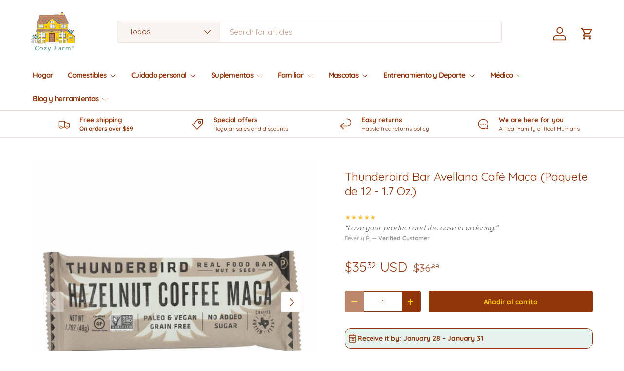

--- FILE ---
content_type: text/javascript; charset=utf-8
request_url: https://mycozyfarm.com/es/products/thunderbird-bar-hazlnt-coffee-maca-case-of-12-1-7-oz.js
body_size: 2299
content:
{"id":7348426735769,"title":"Thunderbird Bar Avellana Café Maca (Paquete de 12 - 1.7 Oz.)","handle":"thunderbird-bar-hazlnt-coffee-maca-case-of-12-1-7-oz","description":"\u003ch2 data-sourcepos=\"1:1-1:80\"\u003eLibera el \"Hella Nutty\" con las barras de maca y café Thunderbird Hazelnut (12 pzas.)\u003c\/h2\u003e\n\u003cp data-sourcepos=\"3:1-3:174\"\u003e \u003cstrong\u003eEmbárcate en una aventura de sabores\u003c\/strong\u003e con \u003cstrong\u003elas Barras de Maca y Café con Avellana Thunderbird\u003c\/strong\u003e , una experiencia de snack única y satisfactoria. Cada \u003cstrong\u003ebarra de 1,7 oz\u003c\/strong\u003e combina una deliciosa mezcla de:\u003c\/p\u003e\n\u003cul data-sourcepos=\"5:1-10:0\"\u003e\n\n\u003cli data-sourcepos=\"5:1-5:73\"\u003e\n\n \u003cstrong\u003eDátiles Cremosos:\u003c\/strong\u003e Proporciona dulzura natural y una textura satisfactoria.\u003c\/li\u003e\n\n\u003cli data-sourcepos=\"6:1-6:91\"\u003e\n\n \u003cstrong\u003eAvellanas y almendras crujientes:\u003c\/strong\u003e añade un delicioso sabor a nuez y un crujido satisfactorio.\u003c\/li\u003e\n\n\u003cli data-sourcepos=\"7:1-7:52\"\u003e\n\n \u003cstrong\u003eCacao rico:\u003c\/strong\u003e brinda un profundo sabor a chocolate.\u003c\/li\u003e\n\n\u003cli data-sourcepos=\"8:1-8:89\"\u003e\n\n \u003cstrong\u003eCafé y maca energizantes:\u003c\/strong\u003e ofrece un toque sutil y posibles beneficios para la salud.\u003c\/li\u003e\n\n\u003cli data-sourcepos=\"9:1-10:0\"\u003e\n\n \u003cstrong\u003eUn toque de sal marina del Himalaya:\u003c\/strong\u003e eleva el perfil de sabor general.\u003c\/li\u003e\n\n\n\u003c\/ul\u003e\n\u003cp data-sourcepos=\"11:1-11:51\"\u003e \u003cstrong\u003eLas barras de maca y café con avellanas Thunderbird también son:\u003c\/strong\u003e\u003c\/p\u003e\n\u003cul data-sourcepos=\"13:1-17:0\"\u003e\n\n\u003cli data-sourcepos=\"13:1-13:91\"\u003e\n\n \u003cstrong\u003eCertificado sin gluten:\u003c\/strong\u003e perfecto para personas con enfermedad celíaca o sensibilidad al gluten.\u003c\/li\u003e\n\n\u003cli data-sourcepos=\"14:1-14:82\"\u003e\n\n \u003cstrong\u003eProyecto sin OGM verificado:\u003c\/strong\u003e Garantizar que los ingredientes no estén modificados genéticamente.\u003c\/li\u003e\n\n\u003cli data-sourcepos=\"15:1-15:79\"\u003e\n\n \u003cstrong\u003eVegano y sin lácteos:\u003c\/strong\u003e adecuado para diversas necesidades y preferencias dietéticas.\u003c\/li\u003e\n\n\u003cli data-sourcepos=\"16:1-17:0\"\u003e\n\n \u003cstrong\u003eCertificado Kosher:\u003c\/strong\u003e Cumplir con las restricciones dietéticas de quienes observan las regulaciones Kosher.\u003c\/li\u003e\n\n\n\u003c\/ul\u003e\n\u003cp data-sourcepos=\"18:1-18:40\"\u003e \u003cstrong\u003eEstas convenientes barras son ideales para:\u003c\/strong\u003e\u003c\/p\u003e\n\u003cul data-sourcepos=\"20:1-23:0\"\u003e\n\n\u003cli data-sourcepos=\"20:1-20:71\"\u003e\n\n \u003cstrong\u003eMeriendas para llevar:\u003c\/strong\u003e proporcionan un impulso de energía rápido y delicioso.\u003c\/li\u003e\n\n\u003cli data-sourcepos=\"21:1-21:77\"\u003e\n\n \u003cstrong\u003eRecarga de energía post-entrenamiento:\u003c\/strong\u003e Reponer tu cuerpo después de la actividad física.\u003c\/li\u003e\n\n\u003cli data-sourcepos=\"22:1-23:0\"\u003e\n\n \u003cstrong\u003eFrenar los antojos del mediodía:\u003c\/strong\u003e satisfacer el hambre con ingredientes saludables.\u003c\/li\u003e\n\n\n\u003c\/ul\u003e\n\u003cp data-sourcepos=\"24:1-24:158\"\u003e \u003cstrong\u003eLleve su experiencia de refrigerio al siguiente nivel con el sabor único y delicioso de las barras de maca y café con avellana Thunderbird. ¡Pide tu caja de 12 hoy!\u003c\/strong\u003e\u003c\/p\u003e","published_at":"2023-04-13T21:32:50-04:00","created_at":"2022-03-29T14:30:49-04:00","vendor":"Thunderbird","type":"Snack Bars","tags":["discounted","General","Grocery","Long Term OOS","Long Term OOS Warning"],"price":3532,"price_min":3532,"price_max":3532,"available":true,"price_varies":false,"compare_at_price":3688,"compare_at_price_min":3688,"compare_at_price_max":3688,"compare_at_price_varies":false,"variants":[{"id":41999092547737,"title":"Default Title","option1":"Default Title","option2":null,"option3":null,"sku":"UGGHG2690907","requires_shipping":true,"taxable":true,"featured_image":{"id":34254187692185,"product_id":7348426735769,"position":1,"created_at":"2022-03-29T14:30:52-04:00","updated_at":"2025-11-06T18:20:37-05:00","alt":"Thunderbird Bar Hazelnut Coffee Maca (Pack of 12 - 1.7 Oz.) - Cozy Farm ","width":1600,"height":1600,"src":"https:\/\/cdn.shopify.com\/s\/files\/1\/0496\/2362\/9977\/products\/30711915.jpg?v=1762471237","variant_ids":[41999092547737]},"available":true,"name":"Thunderbird Bar Avellana Café Maca (Paquete de 12 - 1.7 Oz.)","public_title":null,"options":["Default Title"],"price":3532,"weight":680,"compare_at_price":3688,"inventory_management":"shopify","barcode":"10859392005509","featured_media":{"alt":"Thunderbird Bar Hazelnut Coffee Maca (Pack of 12 - 1.7 Oz.) - Cozy Farm ","id":26599419969689,"position":1,"preview_image":{"aspect_ratio":1.0,"height":1600,"width":1600,"src":"https:\/\/cdn.shopify.com\/s\/files\/1\/0496\/2362\/9977\/products\/30711915.jpg?v=1762471237"}},"requires_selling_plan":false,"selling_plan_allocations":[{"price_adjustments":[{"position":1,"price":3355},{"position":2,"price":3355}],"price":3355,"compare_at_price":3532,"per_delivery_price":3355,"selling_plan_id":1435173017,"selling_plan_group_id":"50f482f220e6791a583d92ca4252387e70eb70e8"},{"price_adjustments":[{"position":1,"price":3355},{"position":2,"price":3355}],"price":3355,"compare_at_price":3532,"per_delivery_price":3355,"selling_plan_id":1435205785,"selling_plan_group_id":"50f482f220e6791a583d92ca4252387e70eb70e8"}]}],"images":["\/\/cdn.shopify.com\/s\/files\/1\/0496\/2362\/9977\/products\/30711915.jpg?v=1762471237","\/\/cdn.shopify.com\/s\/files\/1\/0496\/2362\/9977\/products\/52797331.jpg?v=1672757392","\/\/cdn.shopify.com\/s\/files\/1\/0496\/2362\/9977\/products\/52797332.jpg?v=1672757394"],"featured_image":"\/\/cdn.shopify.com\/s\/files\/1\/0496\/2362\/9977\/products\/30711915.jpg?v=1762471237","options":[{"name":"Título","position":1,"values":["Default Title"]}],"url":"\/es\/products\/thunderbird-bar-hazlnt-coffee-maca-case-of-12-1-7-oz","media":[{"alt":"Thunderbird Bar Hazelnut Coffee Maca (Pack of 12 - 1.7 Oz.) - Cozy Farm ","id":26599419969689,"position":1,"preview_image":{"aspect_ratio":1.0,"height":1600,"width":1600,"src":"https:\/\/cdn.shopify.com\/s\/files\/1\/0496\/2362\/9977\/products\/30711915.jpg?v=1762471237"},"aspect_ratio":1.0,"height":1600,"media_type":"image","src":"https:\/\/cdn.shopify.com\/s\/files\/1\/0496\/2362\/9977\/products\/30711915.jpg?v=1762471237","width":1600},{"alt":"Thunderbird Bar Hazelnut Coffee Maca (Pack of 12 - 1.7 Oz.) - Cozy Farm ","id":28504831033497,"position":2,"preview_image":{"aspect_ratio":1.0,"height":1600,"width":1600,"src":"https:\/\/cdn.shopify.com\/s\/files\/1\/0496\/2362\/9977\/products\/52797331.jpg?v=1672757392"},"aspect_ratio":1.0,"height":1600,"media_type":"image","src":"https:\/\/cdn.shopify.com\/s\/files\/1\/0496\/2362\/9977\/products\/52797331.jpg?v=1672757392","width":1600},{"alt":"Thunderbird Bar Hazelnut Coffee Maca (Pack of 12 - 1.7 Oz.) - Cozy Farm ","id":28504831099033,"position":3,"preview_image":{"aspect_ratio":1.0,"height":1600,"width":1600,"src":"https:\/\/cdn.shopify.com\/s\/files\/1\/0496\/2362\/9977\/products\/52797332.jpg?v=1672757394"},"aspect_ratio":1.0,"height":1600,"media_type":"image","src":"https:\/\/cdn.shopify.com\/s\/files\/1\/0496\/2362\/9977\/products\/52797332.jpg?v=1672757394","width":1600}],"requires_selling_plan":false,"selling_plan_groups":[{"id":"50f482f220e6791a583d92ca4252387e70eb70e8","name":"Subscribe \u0026 Save 5%","options":[{"name":"Deliver every","position":1,"values":["month","2 months"]}],"selling_plans":[{"id":1435173017,"name":"Monthly subscription","description":"Recurring Orders will receive a discount only if at least 2 consecutive orders are made.","options":[{"name":"Deliver every","position":1,"value":"month"}],"recurring_deliveries":true,"price_adjustments":[{"order_count":2,"position":1,"value_type":"percentage","value":5},{"order_count":null,"position":2,"value_type":"percentage","value":5}]},{"id":1435205785,"name":"2 Months subscription","description":"Recurring Orders will receive a discount only if at least 2 consecutive orders are made.","options":[{"name":"Deliver every","position":1,"value":"2 months"}],"recurring_deliveries":true,"price_adjustments":[{"order_count":2,"position":1,"value_type":"percentage","value":5},{"order_count":null,"position":2,"value_type":"percentage","value":5}]}],"app_id":"Seal Subscriptions"}]}

--- FILE ---
content_type: application/javascript
request_url: https://blocker-cdn-a.blazeappsoncloud.com/blocker.js?v=2.1
body_size: 15308
content:
(()=>{"use strict";var e={345:(e,t)=>{Object.defineProperty(t,"__esModule",{value:!0});var o=function(){function e(){this.blz_settings=null,this.blz_settings=window.blz_blk_settings}return e.prototype.isShopifyEditorMode=function(){var e,t,o=window,i=window.location.href,r=new URLSearchParams(window.location.search);if(!0===(null===(e=o.Shopify)||void 0===e?void 0:e.designMode))return!0;for(var n=0,l=["preview_theme_id","design_theme_id","pb","oseid","editor_session_id","context"];n<l.length;n++){var a=l[n];if(r.has(a))return!0}if(o.parent!==o)try{var s=o.parent.location.href;if(s.includes("/admin")||s.includes("shopify.com"))return!0}catch(e){if(document.referrer.includes("shopify.com")||document.referrer.includes("/admin"))return!0}return!(!i.includes("/admin")&&!i.includes("myshopify.com/admin"))||(!0===(null===(t=this.blz_settings)||void 0===t?void 0:t.app_design_mode)||!!(document.querySelector("[data-shopify-editor-block]")||document.querySelector(".shopify-design-mode")||document.querySelector("#preview-bar-iframe")))},e.prototype.apply=function(){var e,t,o,i=null!==(o=null===(t=null===(e=this.blz_settings)||void 0===e?void 0:e.settings)||void 0===t?void 0:t.antitheft)&&void 0!==o?o:{};i.is_active&&(this.isShopifyEditorMode()||(i.disable_right_click&&this.disableRightClick(),i.disable_text_selection&&this.disableTextSelection(),i.protect_content&&this.protectContent(),i.disable_drag_drop&&this.disableDragDrop(),i.disable_shortcuts&&this.disableShortcuts(),i.disable_print&&this.disablePrint(),i.disable_dev_tools&&this.disableDevTools()))},e.prototype.isActive=function(){var e,t,o,i=null!==(o=null===(t=null===(e=this.blz_settings)||void 0===e?void 0:e.settings)||void 0===t?void 0:t.antitheft)&&void 0!==o?o:{};return!this.isShopifyEditorMode()&&!0===i.is_active},e.prototype.disableRightClick=function(){document.addEventListener("contextmenu",(function(e){return e.preventDefault(),!1}))},e.prototype.disableTextSelection=function(){document.body.style.userSelect="none",document.body.style.webkitUserSelect="none",document.body.style.msUserSelect="none",document.addEventListener("selectstart",(function(e){return e.preventDefault(),!1}))},e.prototype.protectContent=function(){document.addEventListener("copy",(function(e){return e.preventDefault(),!1})),document.addEventListener("cut",(function(e){return e.preventDefault(),!1}))},e.prototype.disableDragDrop=function(){document.addEventListener("dragstart",(function(e){var t;if("IMG"===(null===(t=e.target)||void 0===t?void 0:t.tagName))return e.preventDefault(),!1}))},e.prototype.disableShortcuts=function(){document.addEventListener("keydown",(function(e){return"F12"===e.key||e.ctrlKey&&e.shiftKey&&["I","J","C"].includes(e.key.toUpperCase())||e.ctrlKey&&"U"===e.key.toUpperCase()?(e.preventDefault(),!1):void 0}))},e.prototype.disablePrint=function(){document.addEventListener("keydown",(function(e){if(e.ctrlKey&&"P"===e.key.toUpperCase())return e.preventDefault(),!1}));var e=document.createElement("style");e.textContent="@media print { body { display: none !important; } }",document.head.appendChild(e)},e.prototype.disableDevTools=function(){var e=!1,t=function(){if(!e){e=!0,document.body.innerHTML="",document.head.innerHTML="";var t=document.createElement("div");t.style.cssText="position:fixed;top:0;left:0;width:100%;height:100%;display:flex;align-items:center;justify-content:center;background:#fff;z-index:2147483647;font-size:20px;font-weight:600;",t.textContent="Developer tools are not allowed on this site.",document.body.appendChild(t)}};setInterval((function(){var e=performance.now();performance.now()-e>5&&t()}),750);setInterval((function(){var e=new Image;Object.defineProperty(e,"id",{get:function(){return t(),""}})}),2e3);setInterval((function(){var e=performance.now();try{Function("debugger")()}catch(e){}performance.now()-e>5&&t()}),750)},e}();t.default=o},981:(e,t)=>{Object.defineProperty(t,"__esModule",{value:!0});var o=function(){function e(){this.blz_settings=null,this.visitorUA="",this.isCheckoutPage=!1,this.SEO_CRAWLERS=[/Googlebot/i,/Googlebot-Image/i,/Googlebot-News/i,/Googlebot-Video/i,/AdsBot-Google/i,/Mediapartners-Google/i,/Google-InspectionTool/i,/Storebot-Google/i,/Google-Shopping/i,/Bingbot/i,/BingPreview/i,/msnbot/i,/Slurp/i,/DuckDuckBot/i,/Baiduspider/i,/YandexBot/i,/Sogou/i,/Exabot/i,/facebot/i,/facebookexternalhit/i,/ia_archiver/i,/LinkedInBot/i,/Twitterbot/i,/Pinterest/i,/Applebot/i,/Discordbot/i,/WhatsApp/i,/TelegramBot/i,/Slackbot/i,/Shopify/i,/ShopifyPartnerBots/i],this.MALICIOUS_BOT_PATTERNS=[/^python-requests\//i,/^python-urllib\//i,/^aiohttp\//i,/^httpx\//i,/^curl\//i,/^wget\//i,/^libwww-perl\//i,/^Go-http-client\//i,/^Java\/\d/i,/^PHP\//i,/cybersole/i,/balkobot/i,/trickle\s*bot/i,/ganesh\s*bot/i,/wrath\s*aio/i,/tohru\s*bot/i,/kodai\s*aio/i,/mek\s*aio/i,/hastey\s*bot/i,/nsb\s*bot/i,/bnb\s*aio/i,/sole\s*aio/i,/dashe\s*bot/i,/splashforce/i,/better\s*nike\s*bot/i,/eve\s*aio/i,/ghost\s*aio/i,/project\s*destroyer/i,/forcecop/i,/mekaio/i,/HeadlessChrome/i,/PhantomJS/i,/Selenium/i,/WebDriver/i],this.blz_settings=window.blz_blk_settings,this.visitorUA=navigator.userAgent||"",this.isCheckoutPage=this.detectCheckoutPage()}return e.prototype.isActive=function(){var e,t,o;return!0===(null!==(o=null===(t=null===(e=this.blz_settings)||void 0===e?void 0:e.settings)||void 0===t?void 0:t.checkout_bot_block)&&void 0!==o?o:{}).is_active},e.prototype.isBlocked=function(){var e,t,o,i=null!==(o=null===(t=null===(e=this.blz_settings)||void 0===e?void 0:e.settings)||void 0===t?void 0:t.checkout_bot_block)&&void 0!==o?o:{};return!!i.is_active&&(!(!this.isCheckoutPage&&!i.block_all_pages)&&(!this.isSEOCrawler()&&(!(!1===i.block_bad_user_agents||!this.isMaliciousBot())||(!(!1===i.block_automation||!this.hasObviousAutomationSignals())||!(!1===i.block_headless||!this.hasObviousHeadlessSignals())))))},e.prototype.isSEOCrawler=function(){var e=this;return this.SEO_CRAWLERS.some((function(t){return t.test(e.visitorUA)}))},e.prototype.isMaliciousBot=function(){var e=this;return!this.isSEOCrawler()&&(!(!this.visitorUA||""===this.visitorUA.trim())&&this.MALICIOUS_BOT_PATTERNS.some((function(t){return t.test(e.visitorUA)})))},e.prototype.hasObviousHeadlessSignals=function(){var e=window,t=navigator;return!!/HeadlessChrome/i.test(this.visitorUA)||(!!(e._phantom||e.__nightmare||e.callPhantom)||!0===t.webdriver)},e.prototype.hasObviousAutomationSignals=function(){var e=window,t=document;if(!0===navigator.webdriver)return!0;for(var o=0,i=["_selenium","_Selenium_IDE_Recorder","calledSelenium","__selenium_evaluate","$cdc_asdjflasutopfhvcZLmcfl_"];o<i.length;o++){var r=i[o];if(r in e||r in t)return!0}return!!e.__playwright},e.prototype.detectCheckoutPage=function(){var e=window.location.pathname.toLowerCase();return["/checkout","/checkouts/","/cart"].some((function(t){return e.includes(t)}))},e.prototype.getBlockReason=function(){return this.isActive()?this.isSEOCrawler()?null:this.isMaliciousBot()?"malicious_bot":this.hasObviousAutomationSignals()?"automation_tool":this.hasObviousHeadlessSignals()?"headless_browser":null:null},e}();t.default=o},745:(e,t)=>{Object.defineProperty(t,"__esModule",{value:!0});var o=function(){function e(){var e;this.blz_settings=null,this.visitorIP="",this.blz_settings=window.blz_blk_settings,this.visitorIP=null!==(e=window.blz_visitor_ip)&&void 0!==e?e:""}return e.prototype.isBlocked=function(e){var t,o,i,r=this,n=null!==(i=null===(o=null===(t=this.blz_settings)||void 0===t?void 0:t.settings)||void 0===o?void 0:o.ip_range)&&void 0!==i?i:{},l=null!=e?e:this.visitorIP;return!!n.is_active&&(!!l&&(!!this.parseCsv(n.cidr).some((function(e){return r.checkCidr(e,l)}))||(!!this.parseCsv(n.start_end).some((function(e){return r.checkStartEnd(e,l)}))||!!this.parseCsv(n.wildcard).some((function(e){return r.checkWildcard(e,l)})))))},e.prototype.getBlockerId=function(){var e,t,o,i;return null!==(i=null===(o=null===(t=null===(e=this.blz_settings)||void 0===e?void 0:e.settings)||void 0===t?void 0:t.ip_range)||void 0===o?void 0:o.blocker_id)&&void 0!==i?i:0},e.prototype.parseCsv=function(e){return(null!=e?e:"").split(",").map((function(e){return e.trim()})).filter((function(e){return e.length>0}))},e.prototype.ipToArray=function(e){return e.split(".").map((function(e){return parseInt(e,10)}))},e.prototype.ipToInt=function(e){var t=this.ipToArray(e);return(t[0]<<24|t[1]<<16|t[2]<<8|t[3])>>>0},e.prototype.checkCidr=function(e,t){var o=e.split("/"),i=o[0],r=o[1];if(!i||!r)return!1;var n=~((1<<32-parseInt(r,10))-1)>>>0;return(this.ipToInt(i)&n)==(this.ipToInt(t)&n)},e.prototype.checkStartEnd=function(e,t){var o=e.split("-").map((function(e){return e.trim()})),i=o[0],r=o[1];if(!i||!r)return!1;var n=this.ipToInt(i),l=this.ipToInt(r),a=this.ipToInt(t);return a>=n&&a<=l},e.prototype.checkWildcard=function(e,t){var o=e.split("."),i=t.split(".");return 4===o.length&&4===i.length&&o.every((function(e,t){return"*"===e||e===i[t]}))},e}();t.default=o},243:function(e,t,o){var i=this&&this.__importDefault||function(e){return e&&e.__esModule?e:{default:e}};Object.defineProperty(t,"__esModule",{value:!0});var r=i(o(468)),n=function(){function e(){this.blz_settings=null,this.blz_settings=window.blz_blk_settings}return e.prototype.decorate=function(e,t,o){var i,n,l=new URL(window.location.href),a=l.searchParams;a.delete("ShowBlazeBlocker");var s=l.pathname,c=(null===(n=null===(i=this.blz_settings)||void 0===i?void 0:i.settings)||void 0===n?void 0:n.campaign)||{},u=["utm_source","utm_campaign","utm_medium","ShowBlazeBlocker"],d=u.some((function(e){return a.has(e)})),h=r.default.convertObjectToUrlParams(c,this.blz_settings,e,t,o),p=this.removeUtmParams(l,u);return this.checkPropertyWithValue(c,"campaign_replace",!0)&&this.checkPropertyWithValue(c,"campaign_prevent",!1)&&d||this.checkPropertyWithValue(c,"track_app_utm",!0)&&this.checkPropertyWithValue(c,"campaign_prevent",!0)?this.buildUrl(s,h,p):this.checkPropertyWithValue(c,"campaign_prevent",!0)?this.buildUrl(s,"",p):this.checkPropertyWithValue(c,"track_app_utm",!0)&&this.checkPropertyWithValue(c,"campaign_prevent",!1)&&!d?this.buildUrl(s,h,""):this.buildUrl(s,"",l.search)},e.prototype.removeUtmParams=function(e,t){var o=new URLSearchParams(e.search);t.forEach((function(e){o.delete(e)}));var i=o.toString();return i?"?".concat(i):""},e.prototype.buildUrl=function(e,t,o){var i=e;return t&&(t.startsWith("?")||t.startsWith("&")||(t="?"+t),i+=t),o&&(i.includes("?")?i+="&"+o.replace(/^\?/,""):i+=o),i},e.prototype.checkPropertyWithValue=function(e,t,o){return null!==e&&"object"==typeof e&&Object.prototype.hasOwnProperty.call(e,t)&&e[t]===o},e}();t.default=n},998:function(e,t){var o=this&&this.__awaiter||function(e,t,o,i){return new(o||(o=Promise))((function(r,n){function l(e){try{s(i.next(e))}catch(e){n(e)}}function a(e){try{s(i.throw(e))}catch(e){n(e)}}function s(e){var t;e.done?r(e.value):(t=e.value,t instanceof o?t:new o((function(e){e(t)}))).then(l,a)}s((i=i.apply(e,t||[])).next())}))},i=this&&this.__generator||function(e,t){var o,i,r,n,l={label:0,sent:function(){if(1&r[0])throw r[1];return r[1]},trys:[],ops:[]};return n={next:a(0),throw:a(1),return:a(2)},"function"==typeof Symbol&&(n[Symbol.iterator]=function(){return this}),n;function a(a){return function(s){return function(a){if(o)throw new TypeError("Generator is already executing.");for(;n&&(n=0,a[0]&&(l=0)),l;)try{if(o=1,i&&(r=2&a[0]?i.return:a[0]?i.throw||((r=i.return)&&r.call(i),0):i.next)&&!(r=r.call(i,a[1])).done)return r;switch(i=0,r&&(a=[2&a[0],r.value]),a[0]){case 0:case 1:r=a;break;case 4:return l.label++,{value:a[1],done:!1};case 5:l.label++,i=a[1],a=[0];continue;case 7:a=l.ops.pop(),l.trys.pop();continue;default:if(!(r=l.trys,(r=r.length>0&&r[r.length-1])||6!==a[0]&&2!==a[0])){l=0;continue}if(3===a[0]&&(!r||a[1]>r[0]&&a[1]<r[3])){l.label=a[1];break}if(6===a[0]&&l.label<r[1]){l.label=r[1],r=a;break}if(r&&l.label<r[2]){l.label=r[2],l.ops.push(a);break}r[2]&&l.ops.pop(),l.trys.pop();continue}a=t.call(e,l)}catch(e){a=[6,e],i=0}finally{o=r=0}if(5&a[0])throw a[1];return{value:a[0]?a[1]:void 0,done:!0}}([a,s])}}};Object.defineProperty(t,"__esModule",{value:!0});var r=function(){function e(e,t,o){this.blz_settings=null,this.proxyStatus=0,this.visitorIP="",this.useProxyFallback=!1,this.CACHE_DURATION=3e5,this.CACHE_STORAGE_KEY="blz_vpn_proxy_cache",this.blz_settings=window.blz_blk_settings,this.proxyStatus=null!=e?e:0,this.visitorIP=null!=t?t:"",this.useProxyFallback=null!=o&&o}return e.prototype.decodeApiKey=function(){try{var e=["EkAeTn5pXmNBRnM","YYmgaDExDT0ZOWR","cbExgfGxs="].join(""),t=atob(e);return Array.from(t).map((function(e,t){return String.fromCharCode(42^e.charCodeAt(0))})).join("")}catch(e){return""}},e.prototype.getCache=function(){try{var e=localStorage.getItem(this.CACHE_STORAGE_KEY);return e?JSON.parse(e):{}}catch(e){return{}}},e.prototype.saveCache=function(e){try{localStorage.setItem(this.CACHE_STORAGE_KEY,JSON.stringify(e))}catch(e){}},e.prototype.checkByFallback=function(e){return o(this,void 0,void 0,(function(){var t,o,r,n,l,a,s,c;return i(this,(function(i){switch(i.label){case 0:if(t=this.getCache(),(o=t[e])&&Date.now()-o.timestamp<this.CACHE_DURATION)return[2,o.isProxy];i.label=1;case 1:return i.trys.push([1,4,,5]),(r=this.decodeApiKey())?(n="https://pro.ip-api.com/json/".concat(e,"?key=").concat(r,"&fields=192511"),[4,fetch(n)]):[2,!1];case 2:return(l=i.sent()).ok?[4,l.json()]:[2,!1];case 3:return"success"!==(a=i.sent()).status?[2,!1]:a.hasOwnProperty("proxy")?(s=!0===a.proxy,(c=this.getCache())[e]={isProxy:s,timestamp:Date.now()},this.saveCache(c),[2,s]):[2,!1];case 4:return i.sent(),[2,!1];case 5:return[2]}}))}))},e.prototype.isBlocked=function(){var e,t,r;return o(this,void 0,void 0,(function(){var o,n;return i(this,(function(i){switch(i.label){case 0:return(o=null!==(r=null===(t=null===(e=this.blz_settings)||void 0===e?void 0:e.settings)||void 0===t?void 0:t.vpn_block)&&void 0!==r?r:{}).is_active?0===this.proxyStatus?[2,!1]:1===this.proxyStatus?o.block_proxy?[2,!0]:[2,!1]:2!==this.proxyStatus?[3,3]:this.visitorIP?[4,this.checkByFallback(this.visitorIP)]:[3,2]:[2,!1];case 1:if(n=i.sent(),o.block_proxy&&n)return[2,!0];if(!n)return[2,!1];i.label=2;case 2:return[2,!1];case 3:return-1===this.proxyStatus&&this.useProxyFallback&&this.visitorIP?[4,this.checkByFallback(this.visitorIP)]:[3,5];case 4:return n=i.sent(),o.block_proxy&&n?[2,!0]:[2,!1];case 5:return[2,!1]}}))}))},e.prototype.isActive=function(){var e,t,o;return!0===(null!==(o=null===(t=null===(e=this.blz_settings)||void 0===e?void 0:e.settings)||void 0===t?void 0:t.vpn_block)&&void 0!==o?o:{}).is_active},e.prototype.getBlockReason=function(){var e,t,o,i,r=null!==(o=null===(t=null===(e=this.blz_settings)||void 0===e?void 0:e.settings)||void 0===t?void 0:t.vpn_block)&&void 0!==o?o:{},n=null!==(i=window.blz_visitor_info)&&void 0!==i?i:{};if(!r.is_active)return null;if(r.block_tor&&n.is_tor)return"tor";if(r.block_proxy){if(n.is_vpn)return"vpn";if(n.is_proxy)return"proxy"}return null},e.prototype.getBlockerId=function(){var e,t,o,i;return null!==(i=null===(o=null===(t=null===(e=this.blz_settings)||void 0===e?void 0:e.settings)||void 0===t?void 0:t.vpn_block)||void 0===o?void 0:o.blocker_id)&&void 0!==i?i:0},e}();t.default=r},989:(e,t)=>{Object.defineProperty(t,"__esModule",{value:!0});var o=function(){function e(){this.blz_settings=null,this.blz_settings=window.blz_blk_settings}return e.prototype.isWhitelisted=function(e,t){var o,i,r,n,l,a=null!==(l=null!==(r=null===(i=null===(o=this.blz_settings)||void 0===o?void 0:o.settings)||void 0===i?void 0:i.whitelist)&&void 0!==r?r:null===(n=this.blz_settings)||void 0===n?void 0:n.settings)&&void 0!==l?l:{},s=!!a.is_active,c=!!a.is_active_urls;if(!s&&!c)return!1;var u=this.isIpWhitelisted(e,a,s),d=this.isUrlWhitelisted(t,a,c);return u||d},e.prototype.isIpWhitelistActive=function(){var e,t,o;return!!(null!==(o=null===(t=null===(e=this.blz_settings)||void 0===e?void 0:e.settings)||void 0===t?void 0:t.whitelist)&&void 0!==o?o:{}).is_active},e.prototype.isUrlWhitelistActive=function(){var e,t,o;return!!(null!==(o=null===(t=null===(e=this.blz_settings)||void 0===e?void 0:e.settings)||void 0===t?void 0:t.whitelist)&&void 0!==o?o:{}).is_active_urls},e.prototype.isIpWhitelisted=function(e,t,o){return!(!o||!e)&&this.parseCsv(t.whitelist_ip_s).includes(e)},e.prototype.isUrlWhitelisted=function(e,t,o){var i,r,n,l=this;if(!o)return!1;var a="undefined"!=typeof window&&(null===(i=window.location)||void 0===i?void 0:i.href)?window.location.href:void 0,s=e||a;if(!s)return!1;var c,u=this.parseCsv(null!==(n=null!==(r=t.whitelist_url_s)&&void 0!==r?r:t.whitelist_urls)&&void 0!==n?n:null);if(0===u.length)return!1;try{c=new URL(s)}catch(e){return!1}var d=this.normalizePath(c.pathname),h=d.split("/").filter(Boolean),p=s.toLowerCase();return u.some((function(e){return l.matchPattern(e,d,h,p)}))},e.prototype.parseCsv=function(e){return(null!=e?e:"").split(",").map((function(e){return e.trim()})).filter((function(e){return e.length>0}))},e.prototype.normalizePath=function(e){try{e=decodeURI(e)}catch(e){}return(e=e.toLowerCase().replace(/\/{2,}/g,"/")).length>1&&e.endsWith("/")&&(e=e.slice(0,-1)),e},e.prototype.escapeRegex=function(e){return e.replace(/[.*+?^${}()|[\]\\]/g,"\\$&")},e.prototype.matchPattern=function(e,t,o,i){var r=this;if(!e)return!1;var n=e.trim().toLowerCase();if(/^https?:\/\//.test(n))try{n=new URL(n).pathname.toLowerCase()}catch(e){return!1}(n=n.replace(/\/{2,}/g,"/")).length>1&&n.endsWith("/")&&(n=n.slice(0,-1));var l=n.includes("*");if(!n.startsWith("/")&&!l)return!1;if(l){var a="^"+n.split("*").map((function(e){return r.escapeRegex(e)})).join(".*")+"$";return new RegExp(a).test(t)}return 1===n.split("/").filter(Boolean).length?t===n||t.endsWith(n):t===n},e}();t.default=o},840:(e,t)=>{Object.defineProperty(t,"__esModule",{value:!0});var o=function(){function e(e){this.shouldTrack=!1,this.shouldTrack=e}return e.prototype.sendEvent=function(e,t,o,i){if(this.shouldTrack)try{window.gtag&&"function"==typeof window.gtag&&window.gtag("event",e,{event_category:t,event_label:o,event_value:i})}catch(e){}},e}();t.default=o},468:(e,t)=>{Object.defineProperty(t,"__esModule",{value:!0});var o=function(){function e(e){this.shouldTrack=!1,this.shouldTrack=e}return e.combineParams=function(e,t){1===e.split("?").length&&(e="?"+e),1===t.split("?").length&&(t="?"+t);for(var o=new URLSearchParams(e),i=new URLSearchParams(t),r=0,n=Array.from(i.keys());r<n.length;r++){var l=n[r];o.has(l)&&o.delete(l);for(var a=i.getAll(l),s=0,c=a.length;s<c;s++)o.append(l,a[s])}return o.toString()},e.appendParams=function(e,t){return e=e.split("?")[0],t.length>0&&(e=e.split("?").length>1?"&".concat(t):"?".concat(t)),e},e.convertObjectToUrlParams=function(e,t,o,i,r){var n=(e.utm_source||"").replace("{{SOURCE_COUNTRY}}",(null==t?void 0:t.shopify_country)||"").replace("{{SOURCE_LANGUAGE}}",(null==t?void 0:t.shopify_language)||""),l=(e.utm_medium||"").replace("{{DESTINATION_COUNTRY}}",this.getRedirectCountry(i)||"").replace("{{DESTINATION_LANGUAGE}}",this.getRedirectLanguage(r)||"");return"?utm_campaign=".concat(encodeURIComponent(e.utm_campaign||""),"&utm_source=").concat(encodeURIComponent(n),"&utm_medium=").concat(encodeURIComponent(l))},e.getVistiorLanguage=function(){return navigator.language?navigator.language.split("-")[0].toUpperCase():""},e.getRedirectLanguage=function(e){var t="";return e&&(t=e.value),t},e.getRedirectCountry=function(e){var t="";return e&&(t=e.value),t.toString()},e}();t.default=o},607:function(e,t,o){var i=this&&this.__awaiter||function(e,t,o,i){return new(o||(o=Promise))((function(r,n){function l(e){try{s(i.next(e))}catch(e){n(e)}}function a(e){try{s(i.throw(e))}catch(e){n(e)}}function s(e){var t;e.done?r(e.value):(t=e.value,t instanceof o?t:new o((function(e){e(t)}))).then(l,a)}s((i=i.apply(e,t||[])).next())}))},r=this&&this.__generator||function(e,t){var o,i,r,n,l={label:0,sent:function(){if(1&r[0])throw r[1];return r[1]},trys:[],ops:[]};return n={next:a(0),throw:a(1),return:a(2)},"function"==typeof Symbol&&(n[Symbol.iterator]=function(){return this}),n;function a(a){return function(s){return function(a){if(o)throw new TypeError("Generator is already executing.");for(;n&&(n=0,a[0]&&(l=0)),l;)try{if(o=1,i&&(r=2&a[0]?i.return:a[0]?i.throw||((r=i.return)&&r.call(i),0):i.next)&&!(r=r.call(i,a[1])).done)return r;switch(i=0,r&&(a=[2&a[0],r.value]),a[0]){case 0:case 1:r=a;break;case 4:return l.label++,{value:a[1],done:!1};case 5:l.label++,i=a[1],a=[0];continue;case 7:a=l.ops.pop(),l.trys.pop();continue;default:if(!(r=l.trys,(r=r.length>0&&r[r.length-1])||6!==a[0]&&2!==a[0])){l=0;continue}if(3===a[0]&&(!r||a[1]>r[0]&&a[1]<r[3])){l.label=a[1];break}if(6===a[0]&&l.label<r[1]){l.label=r[1],r=a;break}if(r&&l.label<r[2]){l.label=r[2],l.ops.push(a);break}r[2]&&l.ops.pop(),l.trys.pop();continue}a=t.call(e,l)}catch(e){a=[6,e],i=0}finally{o=r=0}if(5&a[0])throw a[1];return{value:a[0]?a[1]:void 0,done:!0}}([a,s])}}},n=this&&this.__spreadArray||function(e,t,o){if(o||2===arguments.length)for(var i,r=0,n=t.length;r<n;r++)!i&&r in t||(i||(i=Array.prototype.slice.call(t,0,r)),i[r]=t[r]);return e.concat(i||Array.prototype.slice.call(t))},l=this&&this.__importDefault||function(e){return e&&e.__esModule?e:{default:e}};Object.defineProperty(t,"__esModule",{value:!0});var a=l(o(840)),s=l(o(345)),c=l(o(981)),u=l(o(745)),d=l(o(243)),h=l(o(998)),p=l(o(989)),b=function(){function e(){this.resource=null,this.blzGeolocationShouldTrackGA=!1,this.blzGeolocationGA=null,this.blz_blk_settings=null,this.whitelist=null,this.blz_selector_button_settings=null,this.blz_blk_settings=window.blz_blk_settings,this.whitelist=new p.default,this.blzGeolocationShouldTrackGA=!0,this.redirectCountry="",this.redirectLanguage="",this.vistiorLanguage=navigator.language?navigator.language.split("-")[0]:"",this.vistiorCountry="US",this.vistiorCountryName="United States",this.vistiorCountryCode="US",this.visitorIP="3.12.111.163",this.visitorUA="Mozilla/5.0 (Macintosh; Intel Mac OS X 10_15_7) AppleWebKit/537.36 (KHTML, like Gecko) Chrome/131.0.0.0 Safari/537.36; ClaudeBot/1.0; +claudebot@anthropic.com)";var e=Number("###VISITOR_USING_PROXY###");this.proxyStatus=Number.isFinite(e)&&[-1,0,1,2].includes(e)?e:-1;var t=String("###USE_PROXY_FALLBACK###").toLowerCase();this.useProxyFallback="true"===t,this.blzLocalizationCookie="blzblkLocalization",this.blzLocalizationLanguageCookie="blzblkLocalizationLanguage",this.blzSelectorPopupCookie="blzblkcloseSelectorPopup",this.blzSelectorRedirectPopupCookie="blzblkredirectSelectorPopup",this.blzSelectorLanguagePopupCookie="blzblkcloseSelectorLanguagePopup",this.blzPopupCrossSign=document.querySelectorAll(".blz_blk_storeSelector__action_close"),this.blzPopupCloseBtn=document.querySelectorAll(".blz_blk_action__close"),this.blzSubmitBtn=document.querySelectorAll(".blz_blk_storeSelector_confirm_cta"),this.blzSecondaryBtn=document.querySelectorAll(".blz_blk_storeSelector_cancel_cta "),this.blzStoreSelectorLocalizationResourceInputs=document.querySelectorAll(".blz_blk_inputs"),this.blzStoreSelectorLocalizationInputs=document.querySelectorAll(".blz_blk_inputs"),this.blzStoreSelectorLanguageInput=document.querySelectorAll(".blz_storeSelector__localization_language_input"),this.blzStoreSelectorCountry=document.querySelector("#blz_blk_store_selector_selectcountry"),this.blzStoreSelectorLanguageSelect=document.querySelector("#blz_blk_store_selector_selectlanguage"),this.blzStoreSelectormodal=document.querySelector(".blz_overlay_blocker"),this.blzStoreSelectorMainWrapper=document.querySelector(".blz_blk_wrapper"),this.blzStoreSelectorMainSection=document.querySelector(".blz_blk_section"),this.blzStoreSelectorLanguage=document.querySelectorAll(".blz_storeSelector__languageSelector"),this.blzStoreSelectorLanguagemodal=document.querySelector(".blz_store_selector_language_overlay"),this.blzStoreSelectorFlag=document.querySelector(".blz_store_selector_flag"),this.blzStoreSelectorTitle=document.querySelector(".blz_blk_title"),this.blzStoreSelectorMessage=document.querySelector(".blz_blk_message"),this.blzStoreSelectorCountryLabel=document.querySelector(".blz_storeSelector__select_country_label"),this.blzStoreSelectorLanguageLabel=document.querySelector(".blz_storeSelector__select_language_label"),this.blzStoreSelectorTitleCountryFlag=document.querySelector(".blz_storeSelector__flag img"),this.blzStoreSelectorLocalizationForm=document.querySelector("#blz_storeSelector_localization_form"),this.blzGeolocationGA=new a.default(this.blzGeolocationShouldTrackGA),this.events()}return e.prototype.getVisitorIP=function(){var e;return null!==(e=this.visitorIP)&&void 0!==e?e:""},e.prototype.getIsProxyValue=function(){var e;return null!==(e=this.proxyStatus)&&void 0!==e?e:-1},e.prototype.isUsingProxyConfirmed=function(){return 1===this.proxyStatus},e.prototype.getUseProxyFallback=function(){var e;return null!==(e=this.useProxyFallback)&&void 0!==e&&e},e.prototype.ShowLanguageOfPopup=function(){var e;null===(e=this.blzStoreSelectorLocalizationResourceInputs)||void 0===e||e.forEach((function(e){e.querySelectorAll(".blz_storeSelector__language_section").forEach((function(e){e instanceof HTMLElement&&(e.classList.add("blz_force_show"),e.classList.remove("blz_force_hide"))}))}))},e.prototype.HideLanguageOfPopup=function(){this.blzStoreSelectorLocalizationResourceInputs&&this.blzStoreSelectorLocalizationResourceInputs.forEach((function(e){e.querySelectorAll(".blz_storeSelector__language_section").forEach((function(e){e instanceof HTMLElement&&(e.classList.add("blz_force_hide"),e.classList.remove("blz_force_show"))}))}))},e.prototype.Second_visit=function(){var e,t,o=null===(e=this.blz_blk_settings)||void 0===e?void 0:e.settings,i=null===(t=null==o?void 0:o.second_visit)||void 0===t?void 0:t.type;return null!=i?i:""},e.prototype.AutoRedirect=function(e,t){var o;if("yes"==this.blzurlparam("SkipBlazeBlocker")||(null===(o=this.blz_blk_settings)||void 0===o?void 0:o.app_auto_design_mode))return!0;if(this.blzStoreSelectorLocalizationForm&&this.blzStoreSelectorCountry){var i=this.blzStoreSelectorCountry,r=this.blzStoreSelectorLanguageSelect;if(e)for(var n=0;n<i.options.length;n++)if(i.options[n].value===e){i.selectedIndex=n;break}if(t&&r)for(n=0;n<r.options.length;n++)if(r.options[n].value===t){r.selectedIndex=n;break}var l=i.options[i.selectedIndex],a=l.dataset.action;null==l||l.dataset.relative_path;if(a&&"/localization"!==a){var s=window.location.pathname+window.location.search+window.location.hash;a.replace(/\/+$/,"");s}}return!0},e.prototype.GetSelectedCountryAttribute=function(e){if(this.blzStoreSelectorMainSection)return this.blzStoreSelectorMainSection.getAttribute(e)||""},e.prototype.IsGeolocationPopupEnabled=function(){var e;return(null===(e=this.blz_blk_settings)||void 0===e?void 0:e.enabled_geolocation_popup)||!1},e.prototype.IsRelativePathRedirect=function(e,t){if(void 0===t&&(t=null),e&&t){var o=e.dataset.action||"",i="true"==e.dataset.relative_path,r=t.querySelector('input[name="return_to"]'),n="";if("/localization"==o&&!i&&r){var l=new URL(window.location.href).pathname,a=(r.value||"").replace(l,"")||"";r.value="/"+a,r.setAttribute("value","/"+a),r.dispatchEvent(new Event("input",{bubbles:!0})),r.dispatchEvent(new Event("change",{bubbles:!0}))}else"/localization"==o&&i?n="":i&&r&&(n=r.value);o&&(t.action=o+n)}},e.prototype.getDebugMode=function(){var e=new URLSearchParams(window.location.search).get("blazeBlockerDebug");e&&"true"===e.toLowerCase()&&(this.blz_blk_settings.app_design_mode=!0)},e.prototype.events=function(){var e,t,o=this;this.blzPopupCloseBtn&&Array.from(this.blzPopupCloseBtn).forEach((function(e){e.addEventListener("click",(function(){var t=e.classList.contains(o.blzSelectorLanguagePopupCookie)?o.blzSelectorLanguagePopupCookie:o.blzSelectorPopupCookie;o.blzcloseSelectorPopup(t)}))}));null===(e=this.blzStoreSelectorCountry)||void 0===e||e.addEventListener("change",(function(e){var t;if(o.blzsetAnalytics(o.blzStoreSelectorLocalizationForm),e.target&&e.target instanceof HTMLSelectElement){var i=e.target.value,r="custom";o.blzStoreSelectorFlag||(o.blzStoreSelectorFlag=document.querySelector(".blz_store_selector_flag")),o.blzStoreSelectorFlag&&(o.blzStoreSelectorFlag.src="https://cdn.shopify.com/static/images/flags/".concat(i.toLowerCase(),".svg?width=32"));var n=e.target.options[e.target.selectedIndex],l=n.dataset.action;l&&o.blzStoreSelectorLocalizationForm&&(o.IsRelativePathRedirect(n,o.blzStoreSelectorLocalizationForm),"/localization"===l&&(r="market")),o.blzStoreSelectorLocalizationForm&&("custom"===r?(o.blzStoreSelectorLocalizationForm.method="PUT",o.HideLanguageOfPopup()):(o.resource=null===(t=o.resource)||void 0===t?void 0:t.trim(),o.blzStoreSelectorLocalizationForm.method="POST",!o.resource||"country"!=o.resource&&"country_currency"!=o.resource?o.ShowLanguageOfPopup():o.HideLanguageOfPopup()))}})),null===(t=this.blzStoreSelectorLanguage)||void 0===t||t.forEach((function(e){e.addEventListener("change",(function(e){var t;o.blzsetAnalytics(o.blzStoreSelectorLocalizationForm);var i=e.target.value;null===(t=o.blzStoreSelectorLanguage)||void 0===t||t.forEach((function(t){t!==e.target&&(t.value=i)}))}))})),this.blzStoreSelectorLocalizationForm&&(this.blzStoreSelectorLocalizationForm.onsubmit=function(e){var t,i,r=null===(t=o.blzStoreSelectorCountry)||void 0===t?void 0:t.value,n=null===(i=o.blzStoreSelectorLanguageSelect)||void 0===i?void 0:i.value;r&&o.blzsetCookie(o.blzLocalizationCookie,r),n&&o.blzsetCookie(o.blzLocalizationLanguageCookie,n);var l=e.target;if(l){var a="".concat(window.location.origin,"/localization");if(l.action!==a){l.querySelectorAll('input[type="hidden"]').forEach((function(e){var t;null===(t=e.parentNode)||void 0===t||t.removeChild(e)}));var s=l.querySelector('select[name="country_code"]');s&&(s.name="country"),l.submit()}}})},e.prototype.blzsubmitSelectorPopup=function(e){this.blzsetCookie(e,"true")},e.prototype.blzcloseSelectorPopup=function(e){var t,o,i,r;this.blzsetCookie(e,"true"),e==this.blzSelectorPopupCookie&&null!==this.blzStoreSelectormodal&&void 0!==this.blzStoreSelectormodal&&(this.blzStoreSelectormodal.style.display="none",(null===(t=this.blz_blk_settings)||void 0===t?void 0:t.blur_background)?null===(o=this.blzStoreSelectormodal)||void 0===o||o.classList.add("blz_keyframe__overlay--before-out-blur-backdrop"):null===(i=this.blzStoreSelectormodal)||void 0===i||i.classList.add("blz_keyframe__overlay--before-out")),e==this.blzSelectorLanguagePopupCookie&&null!==this.blzStoreSelectorLanguagemodal&&void 0!==this.blzStoreSelectorLanguagemodal&&(this.blzStoreSelectorLanguagemodal.style.display="none",null===(r=this.blzStoreSelectorLanguagemodal)||void 0===r||r.classList.add("blz_keyframe__overlay--before-out"))},e.prototype.blzReplaceKeywords=function(e,t){var o=(new DOMParser).parseFromString(e,"text/html");return function e(o){var i;o.nodeType===Node.TEXT_NODE&&o.nodeValue?Object.entries(t).forEach((function(e){var t,i=e[0],r=e[1];o.nodeValue=(null===(t=o.nodeValue)||void 0===t?void 0:t.replace(new RegExp(i,"g"),r))||""})):null===(i=o.childNodes)||void 0===i||i.forEach((function(t){return e(t)}))}(o.body),o.body.innerHTML},e.prototype.replaceTextContent=function(e,t,o,i){var r=/{{\s*countryFlag\s*}}/i.test(t),n=/<\s*img(?:\s|>)/i.test(o),l=/&lt;\s*img(?:\s|&gt;)/i.test(o),a=function(e){var t=document.createElement("textarea");return t.innerHTML=e,t.value};if(!1!==i){var s=(new DOMParser).parseFromString(t,"text/html").body.firstElementChild;if(s){var c=function(e){for(var t,i,s=0,u=Array.from(e.childNodes);s<u.length;s++){var d=u[s];if(d.nodeType===Node.TEXT_NODE&&""!==(null===(i=d.nodeValue)||void 0===i?void 0:i.trim())){if(r||n||l){var h=l?a(o):o,p=document.createElement("template");p.innerHTML=h.trim(),(t=d).replaceWith.apply(t,Array.from(p.content.childNodes))}else d.nodeValue=o.trim();return!0}if(d.nodeType===Node.ELEMENT_NODE&&c(d))return!0}return!1};c(s),e.innerHTML=s.outerHTML}}else{var u=l?a(o):o;e.innerHTML=u}},e.prototype.blzSetPopupValues=function(e,t){var o,i,r,n,l,a,s,c,u,d,h,p,b,v,y,f,g,m,_,S,z,k,C,w,L,x=this;if(void 0===e&&(e=!1),void 0===t&&(t=0),null===(o=this.blz_blk_settings)||void 0===o?void 0:o.blockers){var A=this.blz_blk_settings.blockers;Object.values(A).forEach((function(e){if(Array.isArray(e.countries)&&e.countries.length>0&&"object"==typeof e.countries[0]&&null!==e.countries[0]&&"value"in e.countries&&"label"in e.countries){var t=e.countries.map((function(e){return e.value}));e.countries=[{countries:t}]}}));var T=void 0,E=this.blzurlparam("PreviewBlocker");if("yes"!==this.blzurlparam("ShowBlazeBlocker")||""===E||null===E||isNaN(Number(E)))if("yes"===this.blzurlparam("ShowBlazeBlocker")){var P=void 0,I=void 0,O=void 0;for(var B in A)if(Object.prototype.hasOwnProperty.call(A,B)){var M=A[B];void 0===P&&(P=M);var R=Array.isArray(null==M?void 0:M.countries)?M.countries:[];if(R.some((function(e){return Array.isArray(null==e?void 0:e.countries)?e.countries.includes(x.vistiorCountry):!!(null==e?void 0:e.value)&&e.value===x.vistiorCountry}))){I=M;break}void 0===O&&R.some((function(e){return"allmarkets"===(null==e?void 0:e.handle)}))&&(O=M)}T=null!==(i=null!=I?I:O)&&void 0!==i?i:P}else{var N=t;if(T=Object.values(A).find((function(e){return!(!N||e.id!==N)||!!Array.isArray(e.countries)&&e.countries.some((function(e){return Array.isArray(null==e?void 0:e.countries)?e.countries.includes(x.vistiorCountry)||e.countries.includes("all"):!!(null==e?void 0:e.value)&&(e.value===x.vistiorCountry||"all"===e.value)}))})),void 0!==N&&1===N){var U=Object.values(A).filter((function(e){return"number"==typeof e.id})).sort((function(e,t){return e.id-t.id}));U.length>0&&(T=U[0])}}else{var F=Number(E);T=Object.values(A).find((function(e){return e.id===F}))}if(T&&T.custom_css&&T.custom_css.css){var G=T.custom_css.css;(j=document.getElementById("blz_blk_custom_style"))||((j=document.createElement("style")).id="blz_blk_custom_style",document.body.appendChild(j)),j.innerHTML=G}if(T&&T.custom_css_second&&T.custom_css_second.css){var j;G=T.custom_css_second.css;(j=document.getElementById("blz_blk_custom_style_second"))||((j=document.createElement("style")).id="blz_blk_custom_style_second",document.body.appendChild(j)),j.innerHTML=G}if(null===(r=null==T?void 0:T.js)||void 0===r?void 0:r.js){var D=T.js.js,q=function(){var e=x.blzStoreSelectormodal;if(e instanceof HTMLElement){var t=document.getElementById("blz_blk_custom_script");t&&t.remove();var o=document.createElement("script");o.id="blz_custom_script",o.type="text/javascript",o.async=!0,o.textContent=D,e.insertAdjacentElement("beforeend",o)}else requestAnimationFrame(q)};"complete"===document.readyState||"interactive"===document.readyState?q():document.addEventListener("DOMContentLoaded",q)}if(T){if(this.blzopenSelectorPopup(e),T.blocks.visibleSections){var H=T.blocks.visibleSections,W=H.flag,V=H.title,K=H.message,Y=H.resource,J=H.primaryBtn,X=H.secondaryBtn;this.blzStoreSelectorTitleCountryFlag&&(this.blzStoreSelectorTitleCountryFlag.style.display=W?"":"none"),(null===(n=this.blzStoreSelectorTitleCountryFlag)||void 0===n?void 0:n.parentElement)&&(this.blzStoreSelectorTitleCountryFlag.parentElement.style.display=W?"":"none"),this.blzStoreSelectorTitle&&(this.blzStoreSelectorTitle.style.display=V?"":"none"),this.blzStoreSelectorMessage&&(this.blzStoreSelectorMessage.style.display=K?"":"none"),null===(l=this.blzSubmitBtn)||void 0===l||l.forEach((function(e){return e.style.display=J?"":"none"})),null===(a=this.blzSecondaryBtn)||void 0===a||a.forEach((function(e){return e.style.display=X?"":"none"})),null===(s=this.blzStoreSelectorLocalizationInputs)||void 0===s||s.forEach((function(e){return e.style.display=Y?"":"none"}))}if(T.blocks.resource&&this.blzStoreSelectorCountry&&this.blzStoreSelectorLanguageSelect){var $=T.blocks.resource,Z=$.selected,Q=$.countryFormat,ee=$.currencyFormat,te=$.languageFormat;this.resource=Z;var oe=this.blzStoreSelectorCountry,ie=this.blzStoreSelectorLanguageSelect;if(!oe)return;"country"!==Z&&"country_currency"!==Z||this.HideLanguageOfPopup(),Array.from(oe.options).forEach((function(e){e.hasAttribute("data-original-label")||e.setAttribute("data-original-label",e.textContent||"");var t=e.getAttribute("data-original-label")||"",o=e.getAttribute("data-country_iso_code")||"",i=e.getAttribute("data-currency_iso_code")||"",r=e.getAttribute("data-currency_symbol")||"",n=e.getAttribute("data-currency_name")||"";"country"===Z&&"Short Name"===Q&&(t=o),"country_currency"===Z&&("Short Name"===Q&&(t=o),"Symbol"===ee&&r&&""!==r?t+=" (".concat(r,")"):"Code"===ee&&i&&""!==i?t+=" (".concat(i,")"):"Name"===ee&&n&&""!==n&&(t+=" (".concat(n,")"))),"country_language"===Z&&"Short Name"===Q&&(t=o),"country_currency_language"===Z&&("Short Name"===Q&&(t=o),"Symbol"===ee&&r&&""!==r?t+=" (".concat(r,")"):"Name"===ee&&n&&""!==n?t+=" (".concat(n,")"):"Code"===ee&&i&&""!==i&&(t+=" (".concat(i,")"))),e.textContent=t})),Array.from(ie.options).forEach((function(e){var t=e.textContent||"",o=e.value||"",i=o.charAt(0).toUpperCase()+o.slice(1);e.getAttribute("data-language_name");"Short Name"===te&&(t=i),e.textContent=t}))}if(T.blocks.title&&this.blzStoreSelectorTitle){var re=T.blocks.title,ne=re.text,le=re.color,ae=re.fontSize,se=re.position,ce=new Intl.DisplayNames([navigator.language],{type:"language"}).of(this.vistiorLanguage),ue=this.blzStoreSelectorTitle.dataset.localeText||ne,de=this.blzReplaceKeywords(ue||"",{"{{languageName}}":ce||"","{{languageCode}}":this.vistiorLanguage.toUpperCase(),"{{countryName}}":this.vistiorCountryName,"{{countryCode}}":this.vistiorCountryCode,"{{countryFlag}}":'<img class="blz_current_country_flag"\n                        src="https://cdn.shopify.com/static/images/flags/'.concat(this.vistiorCountryCode.toLowerCase(),'.svg?width=32"\n                        alt="Flag of ').concat(this.vistiorCountryName,'"\n                        style="width:20px;height:15px;position: relative;display: inline-block;top: 1px;border-radius:.25rem;" />'),"{{currencyCode}}":null!==(c=this.GetSelectedCountryAttribute("data-currency_iso_code"))&&void 0!==c?c:"","{{currencyName}}":null!==(u=this.GetSelectedCountryAttribute("data-currency_name"))&&void 0!==u?u:"","{{currencySymbol}}":null!==(d=this.GetSelectedCountryAttribute("data-currency_symbol"))&&void 0!==d?d:"","{{shop_name}}":null!==(h=this.GetSelectedCountryAttribute("data-shop_name"))&&void 0!==h?h:""}),he=this.blzStoreSelectorTitle.querySelector(".blz_blk_inputs");he&&this.replaceTextContent(he,ne||"",de,"true"===this.blzStoreSelectorTitle.dataset.is_secondary_locale),Object.assign(this.blzStoreSelectorTitle.style,{color:le||"",fontSize:ae?"".concat(ae,"px"):"","align-items":"left"===se?"flex-start":"right"===se?"flex-end":"center"})}if(T.blocks.message&&this.blzStoreSelectorMessage){var pe=T.blocks.message,be=(ne=pe.text,le=pe.color,ae=pe.fontSize,se=pe.position,ce=new Intl.DisplayNames([navigator.language],{type:"language"}).of(this.vistiorLanguage),ue=this.blzStoreSelectorMessage.dataset.localeText||ne,this.blzReplaceKeywords(ue||"",{"{{languageName}}":ce||"","{{languageCode}}":this.vistiorLanguage.toUpperCase(),"{{countryName}}":this.vistiorCountryName,"{{countryCode}}":this.vistiorCountryCode,"{{countryFlag}}":'<img class="blz_current_country_flag"\n                        src="https://cdn.shopify.com/static/images/flags/'.concat(this.vistiorCountryCode.toLowerCase(),'.svg?width=32"\n                        alt="Flag of ').concat(this.vistiorCountryName,'"\n                        style="width:20px;height:15px;position: relative;display: inline-block;top: 1px;border-radius:.25rem;" />'),"{{currencyCode}}":null!==(p=this.GetSelectedCountryAttribute("data-currency_iso_code"))&&void 0!==p?p:"","{{currencyName}}":null!==(b=this.GetSelectedCountryAttribute("data-currency_name"))&&void 0!==b?b:"","{{currencySymbol}}":null!==(v=this.GetSelectedCountryAttribute("data-currency_symbol"))&&void 0!==v?v:"","{{shop_name}}":null!==(y=this.GetSelectedCountryAttribute("data-shop_name"))&&void 0!==y?y:""})),ve=this.blzStoreSelectorMessage.querySelector(".blz_blk_inputs");ve&&this.replaceTextContent(ve,ne||"",be,"true"===this.blzStoreSelectorMessage.dataset.is_secondary_locale),Object.assign(this.blzStoreSelectorMessage.style,{color:le||"",fontSize:ae?"".concat(ae,"px"):"","align-items":"left"===se?"flex-start":"right"===se?"flex-end":"center"})}if(T.blocks.primaryBtn&&this.blzSubmitBtn){var ye=T.blocks.primaryBtn,fe=ye.text,ge=ye.background,me=ye.borderColor,_e=ye.borderWidth,Se=ye.btnType,ze=ye.color,ke=ye.fontSize,Ce=ye.position,we=ye.shape,Le=(ce=new Intl.DisplayNames([navigator.language],{type:"language"}).of(this.vistiorLanguage),ue=(null===(f=this.blzSubmitBtn[0])||void 0===f?void 0:f.dataset.localeText)||fe,this.blzReplaceKeywords(ue,{"{{languageName}}":ce||"","{{languageCode}}":this.vistiorLanguage.toUpperCase(),"{{countryName}}":this.vistiorCountryName,"{{countryCode}}":this.vistiorCountryCode,"{{countryFlag}}":'<img class="blz_current_country_flag"\n                        src="https://cdn.shopify.com/static/images/flags/'.concat(this.vistiorCountryCode.toLowerCase(),'.svg?width=32"\n                        alt="Flag of ').concat(this.vistiorCountryName,'"\n                        style="width:20px;height:15px;position: relative;display: inline-block;border-radius:.25rem;" />'),"{{currencyCode}}":null!==(g=this.GetSelectedCountryAttribute("data-currency_iso_code"))&&void 0!==g?g:"","{{currencyName}}":null!==(m=this.GetSelectedCountryAttribute("data-currency_name"))&&void 0!==m?m:"","{{currencySymbol}}":null!==(_=this.GetSelectedCountryAttribute("data-currency_symbol"))&&void 0!==_?_:"","{{shop_name}}":null!==(S=this.GetSelectedCountryAttribute("data-shop_name"))&&void 0!==S?S:""}));this.blzSubmitBtn.forEach((function(e){x.replaceTextContent(e,fe||"",Le,"true"===e.dataset.is_secondary_locale),"left"===Ce&&e.classList.add("blz_fit_content__left"),"center"===Ce&&e.classList.add("blz_fit_content__center"),"right"===Ce&&e.classList.add("blz_fit_content__right"),"link"===Se&&e.classList.add("blz_storeSelector__cta_as_link"),Object.assign(e.style,{color:ze||"",background:"button"==Se?ge:"",fontSize:ke?"".concat(ke,"px"):"",border:(null!=_e?_e:0)>1?"1px solid":"0px","border-style":(null!=_e?_e:0)>1?"solid":"","border-color":me||"","border-width":_e?"".concat(_e,"px"):"0px","border-radius":"rounded"===we?"10px":"fullyRounded"===we?"25px":"plain"===we?"0px":""})}))}if(T.blocks.secondaryBtn&&this.blzSecondaryBtn){var xe=T.blocks.secondaryBtn,Ae=xe.text,Te=xe.background,Ee=xe.borderColor,Pe=xe.borderWidth,Ie=xe.btnType,Oe=xe.color,Be=xe.fontSize,Me=xe.position,Re=xe.shape,Ne=xe.underline,Ue=(ce=new Intl.DisplayNames([navigator.language],{type:"language"}).of(this.vistiorLanguage),ue=(null===(z=this.blzSecondaryBtn[0])||void 0===z?void 0:z.dataset.localeText)||Ae,this.blzReplaceKeywords(ue,{"{{languageName}}":ce||"","{{languageCode}}":this.vistiorLanguage.toUpperCase(),"{{countryName}}":this.vistiorCountryName,"{{countryCode}}":this.vistiorCountryCode,"{{countryFlag}}":'<img class="blz_current_country_flag"\n                        src="https://cdn.shopify.com/static/images/flags/'.concat(this.vistiorCountryCode.toLowerCase(),'.svg?width=32"\n                        alt="Flag of ').concat(this.vistiorCountryName,'"\n                        style="width:20px;height:15px;position: relative;display: inline-block; border-radius:.25rem;" />'),"{{currencyCode}}":null!==(k=this.GetSelectedCountryAttribute("data-currency_iso_code"))&&void 0!==k?k:"","{{currencyName}}":null!==(C=this.GetSelectedCountryAttribute("data-currency_name"))&&void 0!==C?C:"","{{currencySymbol}}":null!==(w=this.GetSelectedCountryAttribute("data-currency_symbol"))&&void 0!==w?w:"","{{shop_name}}":null!==(L=this.GetSelectedCountryAttribute("data-shop_name"))&&void 0!==L?L:""}));this.blzSecondaryBtn.forEach((function(e){x.replaceTextContent(e,Ae||"",Ue,"true"===e.dataset.is_secondary_locale),"left"===Me&&e.classList.add("blz_fit_content__left"),"center"===Me&&e.classList.add("blz_fit_content__center"),"right"===Me&&e.classList.add("blz_fit_content__right"),"link"===Ie&&e.classList.add("blz_storeSelector__cta_as_link"),Object.assign(e.style,{color:Oe||"",background:"button"==Ie?Te:"",fontSize:Be?"".concat(Be,"px"):"","text-decoration":Ne?"underline":"",border:(null!=Pe?Pe:0)>1?"1px solid":"0px","border-style":(null!=Pe?Pe:0)>1?"solid":"","border-color":Ee||"","border-width":Pe?"".concat(Pe,"px"):"0px","border-radius":"rounded"===Re?"10px":"fullyRounded"===Re?"25px":"plain"===Re?"0px":""})}))}if(T.blocks.popup_styles&&this.blzStoreSelectormodal&&this.blzStoreSelectorMainSection&&this.blzStoreSelectorMainWrapper){var Fe=T.blocks.popup_styles,Ge=Fe.width,je=(Fe.heightType,Fe.height),De=Fe.padding,qe=Fe.paddingOuter,He=(Fe.margin,ae=Fe.fontSize,Fe.borderColor),We=Fe.borderRadius,Ve=Fe.borderWidth,Ke=(se=Fe.position,Fe.positionVertical);document.querySelectorAll(".blz_blk_inrsection").forEach((function(e){e instanceof HTMLElement&&(e.style.padding=De?"".concat(De,"px"):"")})),Object.assign(this.blzStoreSelectormodal.style,{"align-items":"left"===se?"flex-start":"right"===se?"flex-end":"center","justify-content":"top"===Ke?"flex-start":"bottom"===Ke?"flex-end":"center"}),Object.assign(this.blzStoreSelectorMainSection.style,{padding:qe?"".concat(qe,"px"):"",border:(null!=Ve?Ve:0)>0?"1px solid":"","border-color":He||"","border-radius":We?"".concat(We,"px"):"","border-width":Ve?"".concat(Ve,"px"):""}),ae&&this.blzStoreSelectorMainSection.style.setProperty("font-size","".concat(ae,"px"))}if(T.blocks.background&&this.blzStoreSelectormodal&&this.blzStoreSelectorMainSection&&this.blzStoreSelectorMainWrapper){var Ye=T.blocks.background,Je=Ye.backgroundColor,Xe=Ye.backgroundImageUrl,$e=Ye.backgroundType,Ze=Ye.sideImage,Qe=Ye.sideImageUrl,et=Ye.sideImagePosition;if(Ze||Qe){if(document.querySelectorAll(".blz_storeSelector__section-img img").forEach((function(e){e instanceof HTMLImageElement&&(e.src=Ze||Qe||"")})),"left"==et){var tt=document.querySelector(".blz_storeSelector__section-img-left");tt&&(tt.style.display="flex"),Object.assign(this.blzStoreSelectorMainSection.style,{display:"grid","grid-template-columns":"0.3fr 1fr"})}if("right"==et){var ot=document.querySelector(".blz_storeSelector__section-img-right");ot&&(ot.style.display="flex"),Object.assign(this.blzStoreSelectorMainSection.style,{display:"grid","grid-template-columns":"1fr 0.3fr"})}}Object.assign(this.blzStoreSelectorMainSection.style,{"background-color":Je||"","background-image":"image"==$e?"url(".concat(Xe,")"):"","background-position":"center","background-repeat":"no-repeat","background-size":"cover"})}if(T.blocks.close_btn&&this.blzPopupCrossSign){var it=T.blocks.close_btn,rt=it.isVisible,nt=it.background,lt=it.borderColor,at=it.borderRadius,st=it.borderWidth,ct=it.textColor;this.blzPopupCrossSign.forEach((function(e){Object.assign(e.style,{display:rt?"block":"none",background:nt||"transparent",color:ct||"",border:(null!=st?st:0)>0?"1px solid":"","border-color":lt||"","border-radius":at?"".concat(at,"px"):"","border-width":st?"".concat(st,"px"):""})}))}if(T.blocks.flag&&this.blzStoreSelectorTitleCountryFlag){var ut=T.blocks.flag,dt=(We=ut.borderRadius,je=ut.height,se=ut.position,ut.shape);Ge=ut.width;Object.assign(this.blzStoreSelectorTitleCountryFlag.style,{height:je?"".concat(je,"px"):"",width:Ge?"".concat(Ge,"px"):"","border-radius":"circle"==dt?"50%":"","object-fit":"circle"==dt?"cover":"fill"});var ht=this.blzStoreSelectorTitleCountryFlag.parentElement;ht&&(ht.style.justifyContent=se||"initial")}}}},e.prototype.blzopenSelectorPopup=function(e){var t,o,i,r,n,l,a,s,c,u=this;if(void 0===e&&(e=!1),"yes"==this.blzurlparam("SkipBlazeBlocker"))return!0;if("yes"==this.blzurlparam("ShowBlazeBlocker")||e)return null!==this.blzStoreSelectormodal&&void 0!==this.blzStoreSelectormodal&&(this.blzStoreSelectormodal.style.display="flex",(null===(t=this.blz_blk_settings)||void 0===t?void 0:t.blur_background)?(null===(o=this.blzStoreSelectormodal)||void 0===o||o.classList.add("blz_blk_keyframe__overlay--before-in-blur-backdrop"),null===(i=this.blzStoreSelectormodal)||void 0===i||i.classList.remove("blz_blk_keyframe__overlay--before-out-blur-backdrop")):(null===(r=this.blzStoreSelectormodal)||void 0===r||r.classList.add("blz_blk_keyframe__overlay--before-in"),null===(n=this.blzStoreSelectormodal)||void 0===n||n.classList.remove("blz_blk_keyframe__overlay--before-out"))),this.blzselectOptionByValue(),this.blzdisplayTitleCountryImage(),this.blzsetAnalytics(this.blzStoreSelectorLocalizationForm),!0;var d=!1,h=null===(l=this.blz_blk_settings)||void 0===l?void 0:l.redirect_modes;if(Array.isArray(h)){var p=h.find((function(e){return Array.isArray(e.countryCodes)&&e.countryCodes.includes(u.vistiorCountry)}));p&&"auto"===p.mode&&(d=!0)}this.vistiorCountry,null===(a=this.blz_blk_settings)||void 0===a||a.shopify_country,this.blzgetCookie(this.blzSelectorRedirectPopupCookie),this.blzgetCookie(this.blzLocalizationCookie),this.blzgetCookie(this.blzLocalizationLanguageCookie),this.blz_blk_settings.shopify_country,this.blz_blk_settings.shopify_language;var b=this.blzgetCookie(this.blzSelectorPopupCookie);this.isForceTrigger();if(!(null===(s=this.whitelist)||void 0===s?void 0:s.isWhitelisted(this.visitorIP))&&null!==this.blzStoreSelectormodal&&void 0!==this.blzStoreSelectormodal)if(this.blzselectOptionByValue(),this.blzdisplayTitleCountryImage(),this.blzsetAnalytics(this.blzStoreSelectorLocalizationForm),b||d)null===(c=this.blzStoreSelectormodal)||void 0===c||c.classList.add("blz_display_none");else{!function(){var e=function(){if(document.body&&!window.bmExtension&&!document.getElementById("blz-blk-preload-mark")){var e=document.createElement("div");e.id="blz-blk-preload-mark",e.style.cssText="position: fixed !important; top: 0 !important; left: 0 !important; width: 100% !important; height: 100% !important; background-color: white !important; z-index: 2147483647 !important; display: block !important;",document.body.appendChild(e),setTimeout((function(){var t;null===(t=e.parentNode)||void 0===t||t.removeChild(e)}),1e3)}};if(document.body)e();else{var t=new MutationObserver((function(){document.body&&(e(),t.disconnect())}));t.observe(document.documentElement,{childList:!0,subtree:!0})}}();var v=document.querySelector('link[href*="geolocation"][href*="blocker"]'),y=v?v.cloneNode(!0):null;document.body.innerHTML="",document.head.innerHTML="",this.blockShopifyAnalytics(),y&&document.head.appendChild(y),this.blzStoreSelectormodal&&(document.body.appendChild(this.blzStoreSelectormodal),this.blzStoreSelectormodal.style.display="flex",this.blzStoreSelectormodal.setAttribute("aria-hidden","false"),this.enforceExclusiveModal(this.blzStoreSelectormodal,y)),function(e){void 0===e&&(e=[/analytics/i]);var t=new MutationObserver((function(t){t.forEach((function(t){t.addedNodes.forEach((function(t){var o;if(t instanceof HTMLScriptElement){var i=t.textContent||t.innerText||"";e.some((function(e){return e.test(i)}))&&(null===(o=t.parentNode)||void 0===o||o.removeChild(t),window._bm_blocked_script=i)}}))}))}));t.observe(document.documentElement,{childList:!0,subtree:!0})}([/analytics/i])}},e.prototype.blzurlparam=function(e,t){void 0===t&&(t=window.location.href);var o=new RegExp("[?&]"+e+"=([^&#]*)").exec(t);return null==o?null:decodeURI(o[1])||0},e.prototype.isCampaignURL=function(){for(var e=["gclid","gclsrc"],t=!1,o=0,i=e.length;o<i;o++){var r=e[o];if(null!==this.blzurlparam(r)){t=!0;break}}return t},e.prototype.enforceExclusiveModal=function(e,t){var o=function(){var e=!1,o=null==t?void 0:t.href,i="blz-blocker-css";if((Array.from(document.head.children).forEach((function(t){t instanceof HTMLLinkElement&&(t.id===i||t.href===o)||(t.remove(),e=!0)})),t)&&!document.head.querySelector("link#".concat(i))){var r=t.cloneNode(!0);r.id=i,document.head.appendChild(r),e=!0}return e},i=function(){var t=o(),i=function(){var t=!1;if(!document.body)return!1;document.body.contains(e)||(document.body.innerHTML="",document.body.appendChild(e),t=!0);var o=Array.from(document.body.children).filter((function(t){return t!==e}));return o.length&&(o.forEach((function(e){return e.remove()})),t=!0),t&&(e.style.display="flex",e.setAttribute("aria-hidden","false")),t}();(t||i)&&(e.style.display="flex",e.setAttribute("aria-hidden","false"))},r=function(){if(document.body){document.body.innerHTML="",document.head.innerHTML="",o(),document.body.appendChild(e),e.style.display="flex",e.setAttribute("aria-hidden","false"),new MutationObserver((function(){return i()})).observe(document.body,{childList:!0,subtree:!1});var t=function(){i(),requestAnimationFrame(t)};requestAnimationFrame(t),window.setInterval((function(){i()}),500)}else requestAnimationFrame(r)};r()},e.prototype.showBlockedPage=function(e){var t=document.querySelector(".blz_overlay_blocker"),o=document.querySelector(".blz_blk_title_text"),i=document.querySelector(".blz_blk_message_text");t&&(t.style.display="flex",o&&(o.textContent="Access Denied"),i&&e&&(i.textContent=e))},e.prototype.isForceTrigger=function(){var e,t,o=null===(e=this.blz_blk_settings)||void 0===e?void 0:e.settings;return"geo_matched"==(null===(t=null==o?void 0:o.trigger)||void 0===t?void 0:t.show_when)},e.prototype.blzsetAnalytics=function(e){var t;(new d.default).decorate(this.vistiorCountry,this.blzStoreSelectorCountry,null===(t=this.blzStoreSelectorLanguage)||void 0===t?void 0:t[0])},e.prototype.blockShopifyAnalytics=function(){try{if("undefined"!=typeof window){var e=window;e.Shopify||(e.Shopify={}),e.Shopify.analytics=e.Shopify.analytics||{},e.Shopify.analytics.publish=function(){for(var e=[],t=0;t<arguments.length;t++)e[t]=arguments[t]};var t=document.createElement.bind(document);document.createElement=function(e,o){var i,r=t(e,o);if("script"===e.toLowerCase()&&r instanceof HTMLScriptElement){var n=r,l=null===(i=Object.getOwnPropertyDescriptor(HTMLScriptElement.prototype,"src"))||void 0===i?void 0:i.set;l&&Object.defineProperty(n,"src",{set:function(e){e&&(e.includes("analytics.js")||e.includes("monorail-edge.shopifysvc.com")||e.includes("cdn.shopify.com/shopifycloud/analytics")||e.includes("shopify-analytics"))||l.call(this,e)},get:function(){return this.__src||""},configurable:!0})}return r};var o=window.fetch;window.fetch=function(){for(var e,t=[],i=0;i<arguments.length;i++)t[i]=arguments[i];var r="string"==typeof t[0]?t[0]:(null===(e=t[0])||void 0===e?void 0:e.url)||"";return r&&(r.includes("monorail-edge.shopifysvc.com")||r.includes("analytics.shopify.com")||r.includes("/analytics")||r.includes("shopify-analytics"))?Promise.resolve(new Response(null,{status:204})):o.apply(window,t)};var i=navigator.sendBeacon;navigator.sendBeacon=function(e,t){var o="string"==typeof e?e:e.toString();return(!o||!(o.includes("monorail-edge.shopifysvc.com")||o.includes("analytics.shopify.com")||o.includes("/analytics")||o.includes("shopify-analytics")))&&i.call(navigator,e,t)};var r=window.Image;window.Image=function(){for(var e,t=[],o=0;o<arguments.length;o++)t[o]=arguments[o];var i=new(r.bind.apply(r,n([void 0],t,!1))),l=null===(e=Object.getOwnPropertyDescriptor(HTMLImageElement.prototype,"src"))||void 0===e?void 0:e.set;return l&&Object.defineProperty(i,"src",{set:function(e){e&&(e.includes("monorail-edge.shopifysvc.com")||e.includes("analytics.shopify.com")||e.includes("shopify-analytics"))||l.call(this,e)},get:function(){return this.__src||""},configurable:!0}),i}}}catch(e){}},e.prototype.blzsetCookie=function(e,t){var o,i,r=null===(i=null===(o=this.blz_blk_settings)||void 0===o?void 0:o.settings)||void 0===i?void 0:i.remember_choice;if("SkipBlazeBlocker"===e)document.cookie="".concat(e,"=").concat(t,"; path=/; SameSite=Lax; Secure");else if("session"===r)document.cookie="".concat(e,"=").concat(t,"; path=/; SameSite=Lax; Secure");else{var n="number"==typeof r?r:Number(r);if(isFinite(n)&&n<=0)document.cookie="".concat(e,"=; path=/; max-age=0; SameSite=Lax; Secure");else{var l=isFinite(n)?n:1/24,a=Math.round(24*l*60*60);document.cookie="".concat(e,"=").concat(t,"; path=/; max-age=").concat(a,"; SameSite=Lax; Secure")}}},e.prototype.blzgetCookie=function(e){var t=document.cookie.match(new RegExp("(?:^|; )".concat(e,"=([^;]*)")));return!!t&&decodeURIComponent(t[1])},e.prototype.blzdeleteCookie=function(e){document.cookie="".concat(e,"=; Path=/; Expires=Thu, 01 Jan 1970 00:00:01 GMT;")},e.prototype.renderBlocker=function(e,t){var o,i;if(void 0===e&&(e=!1),void 0===t&&(t=0),"yes"==this.blzurlparam("SkipBlazeBlocker"))return this.blzsetCookie("SkipBlazeBlocker","true"),!0;if(null===(o=this.blz_blk_settings)||void 0===o?void 0:o.app_design_mode)return!0;var r=this.blzgetCookie("SkipBlazeBlocker");if(!e&&"true"===r)return!0;null===(i=this.blzGeolocationGA)||void 0===i||i.sendEvent("open","BlazeGeolocationApp",this.vistiorCountry,"1"),this.blzSetPopupValues(e,t)},e.ConvertStringToBoolean=function(e){return"true"===e.toLowerCase()},e.prototype.blzselectOptionByValue=function(){var e=this;if(this.blzStoreSelectorCountry&&this.blzStoreSelectorCountry instanceof HTMLSelectElement){var t=this.blzStoreSelectorCountry,o=Array.from(t.options).findIndex((function(t){return t.value===e.vistiorCountry}));t.selectedIndex=-1!==o?o:0,this.blzStoreSelectorFlag||(this.blzStoreSelectorFlag=document.querySelector(".blz_store_selector_flag")),t.dispatchEvent(new Event("change",{bubbles:!0}))}if(this.blzStoreSelectorLanguageSelect&&this.blzStoreSelectorLanguageSelect instanceof HTMLSelectElement){t=this.blzStoreSelectorLanguageSelect,o=Array.from(t.options).findIndex((function(t){return t.value===e.vistiorLanguage}));t.selectedIndex=-1!==o?o:0,t&&t.dispatchEvent(new Event("change"))}},e.prototype.blzshowOnlyLanguageOption=function(){var e,t;this.blzStoreSelectorLocalizationResourceInputs&&this.blzStoreSelectorLanguageInput&&(null===(e=this.blzStoreSelectorLocalizationResourceInputs)||void 0===e||e.forEach((function(e){e.classList.add("blz_display_none")})),null===(t=this.blzStoreSelectorLanguageInput)||void 0===t||t.forEach((function(e){e.classList.remove("blz_display_none")})))},e.prototype.blzdisplayTitleCountryImage=function(){this.blzStoreSelectorTitleCountryFlag&&(this.blzStoreSelectorTitleCountryFlag.src="https://cdn.shopify.com/static/images/flags/".concat(this.vistiorCountry.toLowerCase(),".svg?width=32"),this.blzStoreSelectorTitleCountryFlag.alt="blz_flag_"+"".concat(this.vistiorCountry.toLowerCase()))},e.prototype.blzsetLocalesValues=function(){var e,t;if(null===(e=this.blz_blk_settings)||void 0===e?void 0:e.locales){var o=navigator.language.substring(0,2),i=null===(t=this.blz_blk_settings)||void 0===t?void 0:t.locales,r="title_text"+o,n="message_text"+o,l="label_country_text"+o,a="label_language_text"+o,s="button_CTA_text"+o;if(i[o]){var c=i[o][r],u=i[o][n],d=i[o][l],h=i[o][a],p=i[o][s];this.blzStoreSelectorTitle&&c&&(this.blzStoreSelectorTitle.innerText=c),this.blzStoreSelectorMessage&&u&&(this.blzStoreSelectorMessage.innerText=u),this.blzStoreSelectorCountryLabel&&d&&(this.blzStoreSelectorCountryLabel.innerText=d),this.blzStoreSelectorLanguageLabel&&h&&(this.blzStoreSelectorLanguageLabel.innerText=h),this.blzSubmitBtn&&p&&(this.blzSubmitBtn.innerText=p)}}},e}();i(void 0,void 0,void 0,(function(){var e,t,o,i,n,l,a,d;return r(this,(function(r){switch(r.label){case 0:if(r.trys.push([0,5,,6]),function(){var e,t=window,o=t.blz_blk_settings;if(!0===(null==o?void 0:o.app_design_mode))return!0;if(!0===(null===(e=t.Shopify)||void 0===e?void 0:e.designMode))return!0;for(var i=new URLSearchParams(window.location.search),r=0,n=["preview_theme_id","design_theme_id","pb","oseid"];r<n.length;r++){var l=n[r];if(i.has(l))return!0}return!1}())return[2];if(v=navigator.userAgent,[/Googlebot/i,/Googlebot-Image/i,/Googlebot-News/i,/Googlebot-Video/i,/AdsBot-Google/i,/Mediapartners-Google/i,/Google-InspectionTool/i,/Storebot-Google/i,/Google-Shopping/i,/Google Web Preview/i,/Google-Read-Aloud/i,/Bingbot/i,/BingPreview/i,/msnbot/i,/Slurp/i,/DuckDuckBot/i,/Baiduspider/i,/YandexBot/i,/Sogou/i,/Exabot/i,/Applebot/i,/facebot/i,/facebookexternalhit/i,/LinkedInBot/i,/Twitterbot/i,/Pinterest/i,/Discordbot/i,/WhatsApp/i,/TelegramBot/i,/Slackbot/i,/SnapchatAds/i,/meta-externalagent/i,/HeadlessChrome/i,/Bytespider/i,/bot/i,/ia_archiver/i].some((function(e){return e.test(v)})))return[2];try{if(e=new p.default,a=(new b).getVisitorIP(),e.isWhitelisted(a))return[2]}catch(e){}t=new b,o=null,i=null,n=null;try{o=new s.default}catch(e){}try{i=new u.default}catch(e){}try{l=t.getIsProxyValue(),a=t.getVisitorIP(),d=t.getUseProxyFallback(),n=new h.default(l,a,d)}catch(e){}try{new c.default}catch(e){}try{null==o||o.apply()}catch(e){}try{if(null==i?void 0:i.isBlocked(t.getVisitorIP()))return t.renderBlocker(!1,(null==i?void 0:i.getBlockerId())||1),t.events(),[2]}catch(e){}r.label=1;case 1:return r.trys.push([1,3,,4]),[4,null==n?void 0:n.isBlocked()];case 2:return r.sent()?(t.renderBlocker(!1,(null==n?void 0:n.getBlockerId())||1),t.events(),[2]):[3,4];case 3:return r.sent(),[3,4];case 4:try{t.renderBlocker(!1,0),t.events()}catch(e){}return[3,6];case 5:return r.sent(),[3,6];case 6:return[2]}var v}))}))}},t={};(function o(i){var r=t[i];if(void 0!==r)return r.exports;var n=t[i]={exports:{}};return e[i].call(n.exports,n,n.exports,o),n.exports})(607)})();